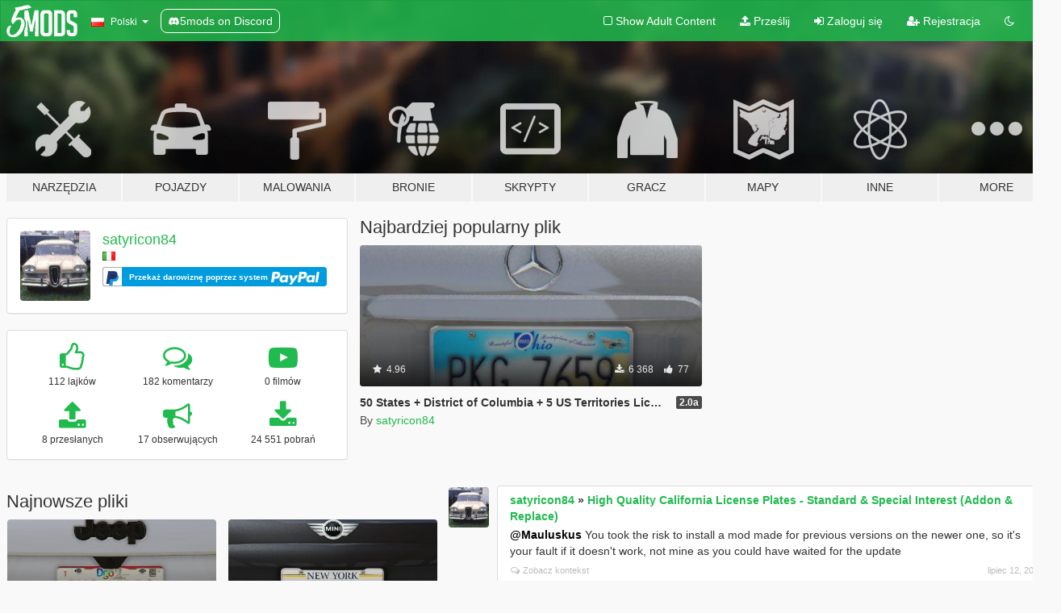

--- FILE ---
content_type: text/html; charset=utf-8
request_url: https://pl.gta5-mods.com/users/satyricon84
body_size: 13273
content:

<!DOCTYPE html>
<html lang="pl" dir="ltr">
<head>
	<title>
		GTA 5 Mods by satyricon84 - GTA5-Mods.com
	</title>

		<script
		  async
		  src="https://hb.vntsm.com/v4/live/vms/sites/gta5-mods.com/index.js"
        ></script>

        <script>
          self.__VM = self.__VM || [];
          self.__VM.push(function (admanager, scope) {
            scope.Config.buildPlacement((configBuilder) => {
              configBuilder.add("billboard");
              configBuilder.addDefaultOrUnique("mobile_mpu").setBreakPoint("mobile")
            }).display("top-ad");

            scope.Config.buildPlacement((configBuilder) => {
              configBuilder.add("leaderboard");
              configBuilder.addDefaultOrUnique("mobile_mpu").setBreakPoint("mobile")
            }).display("central-ad");

            scope.Config.buildPlacement((configBuilder) => {
              configBuilder.add("mpu");
              configBuilder.addDefaultOrUnique("mobile_mpu").setBreakPoint("mobile")
            }).display("side-ad");

            scope.Config.buildPlacement((configBuilder) => {
              configBuilder.add("leaderboard");
              configBuilder.addDefaultOrUnique("mpu").setBreakPoint({ mediaQuery: "max-width:1200px" })
            }).display("central-ad-2");

            scope.Config.buildPlacement((configBuilder) => {
              configBuilder.add("leaderboard");
              configBuilder.addDefaultOrUnique("mobile_mpu").setBreakPoint("mobile")
            }).display("bottom-ad");

            scope.Config.buildPlacement((configBuilder) => {
              configBuilder.add("desktop_takeover");
              configBuilder.addDefaultOrUnique("mobile_takeover").setBreakPoint("mobile")
            }).display("takeover-ad");

            scope.Config.get('mpu').display('download-ad-1');
          });
        </script>

	<meta charset="utf-8">
	<meta name="viewport" content="width=320, initial-scale=1.0, maximum-scale=1.0">
	<meta http-equiv="X-UA-Compatible" content="IE=edge">
	<meta name="msapplication-config" content="none">
	<meta name="theme-color" content="#20ba4e">
	<meta name="msapplication-navbutton-color" content="#20ba4e">
	<meta name="apple-mobile-web-app-capable" content="yes">
	<meta name="apple-mobile-web-app-status-bar-style" content="#20ba4e">
	<meta name="csrf-param" content="authenticity_token" />
<meta name="csrf-token" content="tzwt1dWiJv23b+xap/mlbQiB+5wQG/RcIJXTNJZZ3q+eGvWudtlNs3Ygta8z/1aQUdmYX19jD1YwmkturnEFgg==" />
	

	<link rel="shortcut icon" type="image/x-icon" href="https://images.gta5-mods.com/icons/favicon.png">
	<link rel="stylesheet" media="screen" href="/assets/application-7e510725ebc5c55e88a9fd87c027a2aa9e20126744fbac89762e0fd54819c399.css" />
	    <link rel="alternate" hreflang="id" href="https://id.gta5-mods.com/users/satyricon84">
    <link rel="alternate" hreflang="ms" href="https://ms.gta5-mods.com/users/satyricon84">
    <link rel="alternate" hreflang="bg" href="https://bg.gta5-mods.com/users/satyricon84">
    <link rel="alternate" hreflang="ca" href="https://ca.gta5-mods.com/users/satyricon84">
    <link rel="alternate" hreflang="cs" href="https://cs.gta5-mods.com/users/satyricon84">
    <link rel="alternate" hreflang="da" href="https://da.gta5-mods.com/users/satyricon84">
    <link rel="alternate" hreflang="de" href="https://de.gta5-mods.com/users/satyricon84">
    <link rel="alternate" hreflang="el" href="https://el.gta5-mods.com/users/satyricon84">
    <link rel="alternate" hreflang="en" href="https://www.gta5-mods.com/users/satyricon84">
    <link rel="alternate" hreflang="es" href="https://es.gta5-mods.com/users/satyricon84">
    <link rel="alternate" hreflang="fr" href="https://fr.gta5-mods.com/users/satyricon84">
    <link rel="alternate" hreflang="gl" href="https://gl.gta5-mods.com/users/satyricon84">
    <link rel="alternate" hreflang="ko" href="https://ko.gta5-mods.com/users/satyricon84">
    <link rel="alternate" hreflang="hi" href="https://hi.gta5-mods.com/users/satyricon84">
    <link rel="alternate" hreflang="it" href="https://it.gta5-mods.com/users/satyricon84">
    <link rel="alternate" hreflang="hu" href="https://hu.gta5-mods.com/users/satyricon84">
    <link rel="alternate" hreflang="mk" href="https://mk.gta5-mods.com/users/satyricon84">
    <link rel="alternate" hreflang="nl" href="https://nl.gta5-mods.com/users/satyricon84">
    <link rel="alternate" hreflang="nb" href="https://no.gta5-mods.com/users/satyricon84">
    <link rel="alternate" hreflang="pl" href="https://pl.gta5-mods.com/users/satyricon84">
    <link rel="alternate" hreflang="pt-BR" href="https://pt.gta5-mods.com/users/satyricon84">
    <link rel="alternate" hreflang="ro" href="https://ro.gta5-mods.com/users/satyricon84">
    <link rel="alternate" hreflang="ru" href="https://ru.gta5-mods.com/users/satyricon84">
    <link rel="alternate" hreflang="sl" href="https://sl.gta5-mods.com/users/satyricon84">
    <link rel="alternate" hreflang="fi" href="https://fi.gta5-mods.com/users/satyricon84">
    <link rel="alternate" hreflang="sv" href="https://sv.gta5-mods.com/users/satyricon84">
    <link rel="alternate" hreflang="vi" href="https://vi.gta5-mods.com/users/satyricon84">
    <link rel="alternate" hreflang="tr" href="https://tr.gta5-mods.com/users/satyricon84">
    <link rel="alternate" hreflang="uk" href="https://uk.gta5-mods.com/users/satyricon84">
    <link rel="alternate" hreflang="zh-CN" href="https://zh.gta5-mods.com/users/satyricon84">

  <script src="/javascripts/ads.js"></script>

		<!-- Nexus Google Tag Manager -->
		<script nonce="true">
//<![CDATA[
				window.dataLayer = window.dataLayer || [];

						window.dataLayer.push({
								login_status: 'Guest',
								user_id: undefined,
								gta5mods_id: undefined,
						});

//]]>
</script>
		<script nonce="true">
//<![CDATA[
				(function(w,d,s,l,i){w[l]=w[l]||[];w[l].push({'gtm.start':
				new Date().getTime(),event:'gtm.js'});var f=d.getElementsByTagName(s)[0],
				j=d.createElement(s),dl=l!='dataLayer'?'&l='+l:'';j.async=true;j.src=
				'https://www.googletagmanager.com/gtm.js?id='+i+dl;f.parentNode.insertBefore(j,f);
				})(window,document,'script','dataLayer','GTM-KCVF2WQ');

//]]>
</script>		<!-- End Nexus Google Tag Manager -->
</head>
<body class=" pl">
	<!-- Google Tag Manager (noscript) -->
	<noscript><iframe src="https://www.googletagmanager.com/ns.html?id=GTM-KCVF2WQ"
										height="0" width="0" style="display:none;visibility:hidden"></iframe></noscript>
	<!-- End Google Tag Manager (noscript) -->

<div id="page-cover"></div>
<div id="page-loading">
	<span class="graphic"></span>
	<span class="message">Ładowanie...</span>
</div>

<div id="page-cover"></div>

<nav id="main-nav" class="navbar navbar-default">
  <div class="container">
    <div class="navbar-header">
      <a class="navbar-brand" href="/"></a>

      <ul class="nav navbar-nav">
        <li id="language-dropdown" class="dropdown">
          <a href="#language" class="dropdown-toggle" data-toggle="dropdown">
            <span class="famfamfam-flag-pl icon"></span>&nbsp;
            <span class="language-name">Polski</span>
            <span class="caret"></span>
          </a>

          <ul class="dropdown-menu dropdown-menu-with-footer">
                <li>
                  <a href="https://id.gta5-mods.com/users/satyricon84">
                    <span class="famfamfam-flag-id"></span>
                    <span class="language-name">Bahasa Indonesia</span>
                  </a>
                </li>
                <li>
                  <a href="https://ms.gta5-mods.com/users/satyricon84">
                    <span class="famfamfam-flag-my"></span>
                    <span class="language-name">Bahasa Melayu</span>
                  </a>
                </li>
                <li>
                  <a href="https://bg.gta5-mods.com/users/satyricon84">
                    <span class="famfamfam-flag-bg"></span>
                    <span class="language-name">Български</span>
                  </a>
                </li>
                <li>
                  <a href="https://ca.gta5-mods.com/users/satyricon84">
                    <span class="famfamfam-flag-catalonia"></span>
                    <span class="language-name">Català</span>
                  </a>
                </li>
                <li>
                  <a href="https://cs.gta5-mods.com/users/satyricon84">
                    <span class="famfamfam-flag-cz"></span>
                    <span class="language-name">Čeština</span>
                  </a>
                </li>
                <li>
                  <a href="https://da.gta5-mods.com/users/satyricon84">
                    <span class="famfamfam-flag-dk"></span>
                    <span class="language-name">Dansk</span>
                  </a>
                </li>
                <li>
                  <a href="https://de.gta5-mods.com/users/satyricon84">
                    <span class="famfamfam-flag-de"></span>
                    <span class="language-name">Deutsch</span>
                  </a>
                </li>
                <li>
                  <a href="https://el.gta5-mods.com/users/satyricon84">
                    <span class="famfamfam-flag-gr"></span>
                    <span class="language-name">Ελληνικά</span>
                  </a>
                </li>
                <li>
                  <a href="https://www.gta5-mods.com/users/satyricon84">
                    <span class="famfamfam-flag-gb"></span>
                    <span class="language-name">English</span>
                  </a>
                </li>
                <li>
                  <a href="https://es.gta5-mods.com/users/satyricon84">
                    <span class="famfamfam-flag-es"></span>
                    <span class="language-name">Español</span>
                  </a>
                </li>
                <li>
                  <a href="https://fr.gta5-mods.com/users/satyricon84">
                    <span class="famfamfam-flag-fr"></span>
                    <span class="language-name">Français</span>
                  </a>
                </li>
                <li>
                  <a href="https://gl.gta5-mods.com/users/satyricon84">
                    <span class="famfamfam-flag-es-gl"></span>
                    <span class="language-name">Galego</span>
                  </a>
                </li>
                <li>
                  <a href="https://ko.gta5-mods.com/users/satyricon84">
                    <span class="famfamfam-flag-kr"></span>
                    <span class="language-name">한국어</span>
                  </a>
                </li>
                <li>
                  <a href="https://hi.gta5-mods.com/users/satyricon84">
                    <span class="famfamfam-flag-in"></span>
                    <span class="language-name">हिन्दी</span>
                  </a>
                </li>
                <li>
                  <a href="https://it.gta5-mods.com/users/satyricon84">
                    <span class="famfamfam-flag-it"></span>
                    <span class="language-name">Italiano</span>
                  </a>
                </li>
                <li>
                  <a href="https://hu.gta5-mods.com/users/satyricon84">
                    <span class="famfamfam-flag-hu"></span>
                    <span class="language-name">Magyar</span>
                  </a>
                </li>
                <li>
                  <a href="https://mk.gta5-mods.com/users/satyricon84">
                    <span class="famfamfam-flag-mk"></span>
                    <span class="language-name">Македонски</span>
                  </a>
                </li>
                <li>
                  <a href="https://nl.gta5-mods.com/users/satyricon84">
                    <span class="famfamfam-flag-nl"></span>
                    <span class="language-name">Nederlands</span>
                  </a>
                </li>
                <li>
                  <a href="https://no.gta5-mods.com/users/satyricon84">
                    <span class="famfamfam-flag-no"></span>
                    <span class="language-name">Norsk</span>
                  </a>
                </li>
                <li>
                  <a href="https://pl.gta5-mods.com/users/satyricon84">
                    <span class="famfamfam-flag-pl"></span>
                    <span class="language-name">Polski</span>
                  </a>
                </li>
                <li>
                  <a href="https://pt.gta5-mods.com/users/satyricon84">
                    <span class="famfamfam-flag-br"></span>
                    <span class="language-name">Português do Brasil</span>
                  </a>
                </li>
                <li>
                  <a href="https://ro.gta5-mods.com/users/satyricon84">
                    <span class="famfamfam-flag-ro"></span>
                    <span class="language-name">Română</span>
                  </a>
                </li>
                <li>
                  <a href="https://ru.gta5-mods.com/users/satyricon84">
                    <span class="famfamfam-flag-ru"></span>
                    <span class="language-name">Русский</span>
                  </a>
                </li>
                <li>
                  <a href="https://sl.gta5-mods.com/users/satyricon84">
                    <span class="famfamfam-flag-si"></span>
                    <span class="language-name">Slovenščina</span>
                  </a>
                </li>
                <li>
                  <a href="https://fi.gta5-mods.com/users/satyricon84">
                    <span class="famfamfam-flag-fi"></span>
                    <span class="language-name">Suomi</span>
                  </a>
                </li>
                <li>
                  <a href="https://sv.gta5-mods.com/users/satyricon84">
                    <span class="famfamfam-flag-se"></span>
                    <span class="language-name">Svenska</span>
                  </a>
                </li>
                <li>
                  <a href="https://vi.gta5-mods.com/users/satyricon84">
                    <span class="famfamfam-flag-vn"></span>
                    <span class="language-name">Tiếng Việt</span>
                  </a>
                </li>
                <li>
                  <a href="https://tr.gta5-mods.com/users/satyricon84">
                    <span class="famfamfam-flag-tr"></span>
                    <span class="language-name">Türkçe</span>
                  </a>
                </li>
                <li>
                  <a href="https://uk.gta5-mods.com/users/satyricon84">
                    <span class="famfamfam-flag-ua"></span>
                    <span class="language-name">Українська</span>
                  </a>
                </li>
                <li>
                  <a href="https://zh.gta5-mods.com/users/satyricon84">
                    <span class="famfamfam-flag-cn"></span>
                    <span class="language-name">中文</span>
                  </a>
                </li>
          </ul>
        </li>
        <li class="discord-link">
          <a href="https://discord.gg/2PR7aMzD4U" target="_blank" rel="noreferrer">
            <img src="https://images.gta5-mods.com/site/discord-header.svg" height="15px" alt="">
            <span>5mods on Discord</span>
          </a>
        </li>
      </ul>
    </div>

    <ul class="nav navbar-nav navbar-right">
        <li>
          <a href="/adult_filter" title="Light mode">
              <span class="fa fa-square-o"></span>
            <span>Show Adult <span class="adult-filter__content-text">Content</span></span>
          </a>
        </li>
      <li class="hidden-xs">
        <a href="/upload">
          <span class="icon fa fa-upload"></span>
          Prześlij
        </a>
      </li>

        <li>
          <a href="/login?r=/users/satyricon84">
            <span class="icon fa fa-sign-in"></span>
            <span class="login-text">Zaloguj się</span>
          </a>
        </li>

        <li class="hidden-xs">
          <a href="/register?r=/users/satyricon84">
            <span class="icon fa fa-user-plus"></span>
            Rejestracja
          </a>
        </li>

        <li>
            <a href="/dark_mode" title="Dark mode">
              <span class="fa fa-moon-o"></span>
            </a>
        </li>

      <li id="search-dropdown">
        <a href="#search" class="dropdown-toggle" data-toggle="dropdown">
          <span class="fa fa-search"></span>
        </a>

        <div class="dropdown-menu">
          <div class="form-inline">
            <div class="form-group">
              <div class="input-group">
                <div class="input-group-addon"><span  class="fa fa-search"></span></div>
                <input type="text" class="form-control" placeholder="Szukaj modyfikacji do GTA 5...">
              </div>
            </div>
            <button type="submit" class="btn btn-primary">
              Szukaj
            </button>
          </div>
        </div>
      </li>
    </ul>
  </div>
</nav>

<div id="banner" class="">
  <div class="container hidden-xs">
    <div id="intro">
      <h1 class="styled">Witaj na GTA5-Mods.com</h1>
      <p>Select one of the following categories to start browsing the latest GTA 5 PC mods:</p>
    </div>
  </div>

  <div class="container">
    <ul id="navigation" class="clearfix pl">
        <li class="tools ">
          <a href="/tools">
            <span class="icon-category"></span>
            <span class="label-border"></span>
            <span class="label-category ">
              <span>Narzędzia</span>
            </span>
          </a>
        </li>
        <li class="vehicles ">
          <a href="/vehicles">
            <span class="icon-category"></span>
            <span class="label-border"></span>
            <span class="label-category ">
              <span>Pojazdy</span>
            </span>
          </a>
        </li>
        <li class="paintjobs ">
          <a href="/paintjobs">
            <span class="icon-category"></span>
            <span class="label-border"></span>
            <span class="label-category ">
              <span>Malowania</span>
            </span>
          </a>
        </li>
        <li class="weapons ">
          <a href="/weapons">
            <span class="icon-category"></span>
            <span class="label-border"></span>
            <span class="label-category ">
              <span>Bronie</span>
            </span>
          </a>
        </li>
        <li class="scripts ">
          <a href="/scripts">
            <span class="icon-category"></span>
            <span class="label-border"></span>
            <span class="label-category ">
              <span>Skrypty</span>
            </span>
          </a>
        </li>
        <li class="player ">
          <a href="/player">
            <span class="icon-category"></span>
            <span class="label-border"></span>
            <span class="label-category ">
              <span>Gracz</span>
            </span>
          </a>
        </li>
        <li class="maps ">
          <a href="/maps">
            <span class="icon-category"></span>
            <span class="label-border"></span>
            <span class="label-category ">
              <span>Mapy</span>
            </span>
          </a>
        </li>
        <li class="misc ">
          <a href="/misc">
            <span class="icon-category"></span>
            <span class="label-border"></span>
            <span class="label-category ">
              <span>Inne</span>
            </span>
          </a>
        </li>
      <li id="more-dropdown" class="more dropdown">
        <a href="#more" class="dropdown-toggle" data-toggle="dropdown">
          <span class="icon-category"></span>
          <span class="label-border"></span>
          <span class="label-category ">
            <span>More</span>
          </span>
        </a>

        <ul class="dropdown-menu pull-right">
          <li>
            <a href="http://www.gta5cheats.com" target="_blank">
              <span class="fa fa-external-link"></span>
              GTA 5 Cheats
            </a>
          </li>
        </ul>
      </li>
    </ul>
  </div>
</div>

<div id="content">
  
<div id="profile" data-user-id="373829">
  <div class="container">


        <div class="row">
          <div class="col-sm-6 col-md-4">
            <div class="user-panel panel panel-default">
              <div class="panel-body">
                <div class="row">
                  <div class="col-xs-3">
                    <a href="/users/satyricon84">
                      <img class="img-responsive" src="https://img.gta5-mods.com/q75-w100-h100-cfill/avatars/373829/edd1bb-33013297015_485008db87.jpg" alt="Edd1bb 33013297015 485008db87" />
                    </a>
                  </div>
                  <div class="col-xs-9">
                    <a class="username" href="/users/satyricon84">satyricon84</a>

                        <br/>

                            <div class="user-social">
                              












                            </div>

                              <div class="user-location">
                                <span title="Włochy" class="famfamfam-flag-it user-location-country"></span>
                                
                              </div>

                            

                                <div class="button-donate">
                                  
<div class="paypal-button-widget">
  <form method="post" action="https://www.paypal.com/cgi-bin/webscr" target="_blank">
    <input type="hidden" name="item_name" value="Donation for satyricon84 [GTA5-Mods.com]">
    <input type="hidden" name="lc" value="pl_PL">
    <input type="hidden" name="no_shipping" value="1">
    <input type="hidden" name="cmd" value="_donations">
    <input type="hidden" name="business" value="P86ZFSJGP4ZEL">
    <input type="hidden" name="bn" value="JavaScriptButtons_donate">
    <input type="hidden" name="notify_url" value="https://www.gta5-mods.com/ipn">
    <input type="hidden" name="custom" value="[373829, -1, -1]">
    <button class="paypal-button paypal-style-primary paypal-size-small" type="submit" dir="ltr">
        <span class="paypal-button-logo">
          <img src="[data-uri]">
        </span><span class="paypal-button-content" dir="auto">
          Przekaż darowiznę poprzez system <img alt="PayPal" src="[data-uri]" />
        </span>
    </button>
  </form>
</div>
                                </div>


                  </div>
                </div>
              </div>
            </div>

              <div class="panel panel-default" dir="auto">
                <div class="panel-body">
                    <div class="user-stats">
                      <div class="row">
                        <div class="col-xs-4">
                          <span class="stat-icon fa fa-thumbs-o-up"></span>
                          <span class="stat-label">
                            112 lajków
                          </span>
                        </div>
                        <div class="col-xs-4">
                          <span class="stat-icon fa fa-comments-o"></span>
                          <span class="stat-label">
                            182 komentarzy
                          </span>
                        </div>
                        <div class="col-xs-4">
                          <span class="stat-icon fa fa-youtube-play"></span>
                          <span class="stat-label">
                            0 filmów
                          </span>
                        </div>
                      </div>

                      <div class="row">
                        <div class="col-xs-4">
                          <span class="stat-icon fa fa-upload"></span>
                          <span class="stat-label">
                            8 przesłanych
                          </span>
                        </div>
                        <div class="col-xs-4">
                          <span class="stat-icon fa fa-bullhorn"></span>
                          <span class="stat-label">
                            17 obserwujących
                          </span>
                        </div>
                          <div class="col-xs-4">
                            <span class="stat-icon fa fa-download"></span>
                            <span class="stat-label">
                              24 551 pobrań
                            </span>
                          </div>
                      </div>
                    </div>
                </div>
              </div>
          </div>

            <div class="col-sm-6 col-md-4 file-list">
              <h3 class="no-margin-top">Najbardziej popularny plik</h3>
              
<div class="file-list-obj">
  <a href="/paintjobs/50-states-district-of-columbia-5-us-territories-license-plates-pack-addon-replace" title="50 States + District of Columbia + 5 US Territories License Plates Pack [Addon & Replace]" class="preview empty">

    <img title="50 States + District of Columbia + 5 US Territories License Plates Pack [Addon & Replace]" class="img-responsive" alt="50 States + District of Columbia + 5 US Territories License Plates Pack [Addon & Replace]" src="https://img.gta5-mods.com/q75-w500-h333-cfill/images/50-states-district-of-columbia-5-us-territories-license-plates-pack-addon-replace/46b6b9-Immagine53.jpg" />

      <ul class="categories">
            <li>Tablica Rejestracyjna</li>
            <li>Kalifornia</li>
            <li>USA</li>
            <li>Ameryka Północna</li>
      </ul>

      <div class="stats">
        <div>
            <span title="4.96 star rating">
              <span class="fa fa-star"></span> 4.96
            </span>
        </div>
        <div>
          <span title="6 368 Pobrań">
            <span class="fa fa-download"></span> 6 368
          </span>
          <span class="stats-likes" title="77 Lubię to">
            <span class="fa fa-thumbs-up"></span> 77
          </span>
        </div>
      </div>

  </a>
  <div class="details">
    <div class="top">
      <div class="name">
        <a href="/paintjobs/50-states-district-of-columbia-5-us-territories-license-plates-pack-addon-replace" title="50 States + District of Columbia + 5 US Territories License Plates Pack [Addon & Replace]">
          <span dir="ltr">50 States + District of Columbia + 5 US Territories License Plates Pack [Addon & Replace]</span>
        </a>
      </div>
        <div class="version" dir="ltr" title="2.0a">2.0a</div>
    </div>
    <div class="bottom">
      <span class="bottom-by">By</span> <a href="/users/satyricon84" title="satyricon84">satyricon84</a>
    </div>
  </div>
</div>
            </div>
        </div>

            <div class="row">
                  <div class="file-list col-sm-5">
                    <div class="row-heading">
                      <h3 class="latest-files">
                        Najnowsze pliki
                      </h3>
                    </div>

                        <div class="row">
                            <div class="col-xs-6 col-sm-12 col-md-6">
                              
<div class="file-list-obj">
  <a href="/paintjobs/real-mexico-guatemala-license-plates-pack-addon-replace" title="Real Mexico, Guatemala, Costa Rica, El Salvador, Belize & Saba License Plates Pack  [Addon & Replace]" class="preview empty">

    <img title="Real Mexico, Guatemala, Costa Rica, El Salvador, Belize & Saba License Plates Pack  [Addon & Replace]" class="img-responsive" alt="Real Mexico, Guatemala, Costa Rica, El Salvador, Belize & Saba License Plates Pack  [Addon & Replace]" src="https://img.gta5-mods.com/q75-w500-h333-cfill/images/real-mexico-guatemala-license-plates-pack-addon-replace/8a24ff-Immagine118.jpg" />

      <ul class="categories">
            <li>Ogólnoświatowe</li>
            <li>Tablica Rejestracyjna</li>
            <li>Los Angeles</li>
            <li>Ameryka Północna</li>
            <li>Ameryka Południowa</li>
      </ul>

      <div class="stats">
        <div>
            <span title="5.0 star rating">
              <span class="fa fa-star"></span> 5.0
            </span>
        </div>
        <div>
          <span title="1 571 Pobrań">
            <span class="fa fa-download"></span> 1 571
          </span>
          <span class="stats-likes" title="17 Lubię to">
            <span class="fa fa-thumbs-up"></span> 17
          </span>
        </div>
      </div>

  </a>
  <div class="details">
    <div class="top">
      <div class="name">
        <a href="/paintjobs/real-mexico-guatemala-license-plates-pack-addon-replace" title="Real Mexico, Guatemala, Costa Rica, El Salvador, Belize & Saba License Plates Pack  [Addon & Replace]">
          <span dir="ltr">Real Mexico, Guatemala, Costa Rica, El Salvador, Belize & Saba License Plates Pack  [Addon & Replace]</span>
        </a>
      </div>
        <div class="version" dir="ltr" title="1.3">1.3</div>
    </div>
    <div class="bottom">
      <span class="bottom-by">By</span> <a href="/users/satyricon84" title="satyricon84">satyricon84</a>
    </div>
  </div>
</div>
                            </div>
                            <div class="col-xs-6 col-sm-12 col-md-6">
                              
<div class="file-list-obj">
  <a href="/paintjobs/new-york-license-plates-addon-replace" title="Real New York License Plates [Add-On / Replace]" class="preview empty">

    <img title="Real New York License Plates [Add-On / Replace]" class="img-responsive" alt="Real New York License Plates [Add-On / Replace]" src="https://img.gta5-mods.com/q75-w500-h333-cfill/images/new-york-license-plates-addon-replace/620fd2-Immagine20.jpg" />

      <ul class="categories">
            <li>Tablica Rejestracyjna</li>
            <li>USA</li>
            <li>Ameryka Północna</li>
      </ul>

      <div class="stats">
        <div>
            <span title="4.83 star rating">
              <span class="fa fa-star"></span> 4.83
            </span>
        </div>
        <div>
          <span title="2 947 Pobrań">
            <span class="fa fa-download"></span> 2 947
          </span>
          <span class="stats-likes" title="32 Lubię to">
            <span class="fa fa-thumbs-up"></span> 32
          </span>
        </div>
      </div>

  </a>
  <div class="details">
    <div class="top">
      <div class="name">
        <a href="/paintjobs/new-york-license-plates-addon-replace" title="Real New York License Plates [Add-On / Replace]">
          <span dir="ltr">Real New York License Plates [Add-On / Replace]</span>
        </a>
      </div>
        <div class="version" dir="ltr" title="1.2">1.2</div>
    </div>
    <div class="bottom">
      <span class="bottom-by">By</span> <a href="/users/satyricon84" title="satyricon84">satyricon84</a>
    </div>
  </div>
</div>
                            </div>
                        </div>
                        <div class="row">
                            <div class="col-xs-6 col-sm-12 col-md-6">
                              
<div class="file-list-obj">
  <a href="/paintjobs/real-canadian-license-plates-pack-10-provinces-3-territories-addon-replace" title="Real Canada License Plates Pack - 10 Provinces & 3 Territories [Addon & Replace]" class="preview empty">

    <img title="Real Canada License Plates Pack - 10 Provinces & 3 Territories [Addon & Replace]" class="img-responsive" alt="Real Canada License Plates Pack - 10 Provinces & 3 Territories [Addon & Replace]" src="https://img.gta5-mods.com/q75-w500-h333-cfill/images/real-canadian-license-plates-pack-10-provinces-3-territories-addon-replace/0b693a-Immagine263.jpg" />

      <ul class="categories">
            <li>Ogólnoświatowe</li>
            <li>Tablica Rejestracyjna</li>
            <li>Ameryka Północna</li>
      </ul>

      <div class="stats">
        <div>
            <span title="5.0 star rating">
              <span class="fa fa-star"></span> 5.0
            </span>
        </div>
        <div>
          <span title="2 110 Pobrań">
            <span class="fa fa-download"></span> 2 110
          </span>
          <span class="stats-likes" title="19 Lubię to">
            <span class="fa fa-thumbs-up"></span> 19
          </span>
        </div>
      </div>

  </a>
  <div class="details">
    <div class="top">
      <div class="name">
        <a href="/paintjobs/real-canadian-license-plates-pack-10-provinces-3-territories-addon-replace" title="Real Canada License Plates Pack - 10 Provinces & 3 Territories [Addon & Replace]">
          <span dir="ltr">Real Canada License Plates Pack - 10 Provinces & 3 Territories [Addon & Replace]</span>
        </a>
      </div>
        <div class="version" dir="ltr" title="1.3">1.3</div>
    </div>
    <div class="bottom">
      <span class="bottom-by">By</span> <a href="/users/satyricon84" title="satyricon84">satyricon84</a>
    </div>
  </div>
</div>
                            </div>
                            <div class="col-xs-6 col-sm-12 col-md-6">
                              
<div class="file-list-obj">
  <a href="/paintjobs/real-nevada-license-plates-pack-addon-replace" title="Real Nevada License Plates Pack [Addon & Replace]" class="preview empty">

    <img title="Real Nevada License Plates Pack [Addon & Replace]" class="img-responsive" alt="Real Nevada License Plates Pack [Addon & Replace]" src="https://img.gta5-mods.com/q75-w500-h333-cfill/images/real-nevada-license-plates-pack-addon-replace/03b252-Immagine144.jpg" />

      <ul class="categories">
            <li>Tablica Rejestracyjna</li>
            <li>USA</li>
            <li>Ameryka Północna</li>
      </ul>

      <div class="stats">
        <div>
            <span title="5.0 star rating">
              <span class="fa fa-star"></span> 5.0
            </span>
        </div>
        <div>
          <span title="1 457 Pobrań">
            <span class="fa fa-download"></span> 1 457
          </span>
          <span class="stats-likes" title="13 Lubię to">
            <span class="fa fa-thumbs-up"></span> 13
          </span>
        </div>
      </div>

  </a>
  <div class="details">
    <div class="top">
      <div class="name">
        <a href="/paintjobs/real-nevada-license-plates-pack-addon-replace" title="Real Nevada License Plates Pack [Addon & Replace]">
          <span dir="ltr">Real Nevada License Plates Pack [Addon & Replace]</span>
        </a>
      </div>
        <div class="version" dir="ltr" title="1.3">1.3</div>
    </div>
    <div class="bottom">
      <span class="bottom-by">By</span> <a href="/users/satyricon84" title="satyricon84">satyricon84</a>
    </div>
  </div>
</div>
                            </div>
                        </div>
                        <div class="row">
                            <div class="col-xs-6 col-sm-12 col-md-6">
                              
<div class="file-list-obj">
  <a href="/paintjobs/real-florida-license-plates-pack-addon-replace" title="Real Florida License Plates Pack [Addon & Replace] " class="preview empty">

    <img title="Real Florida License Plates Pack [Addon & Replace] " class="img-responsive" alt="Real Florida License Plates Pack [Addon & Replace] " src="https://img.gta5-mods.com/q75-w500-h333-cfill/images/real-florida-license-plates-pack-addon-replace/4f6d11-Immagine193.jpg" />

      <ul class="categories">
            <li>Tablica Rejestracyjna</li>
            <li>USA</li>
            <li>Ameryka Północna</li>
      </ul>

      <div class="stats">
        <div>
            <span title="5.0 star rating">
              <span class="fa fa-star"></span> 5.0
            </span>
        </div>
        <div>
          <span title="1 854 Pobrania">
            <span class="fa fa-download"></span> 1 854
          </span>
          <span class="stats-likes" title="24 Lubię to">
            <span class="fa fa-thumbs-up"></span> 24
          </span>
        </div>
      </div>

  </a>
  <div class="details">
    <div class="top">
      <div class="name">
        <a href="/paintjobs/real-florida-license-plates-pack-addon-replace" title="Real Florida License Plates Pack [Addon & Replace] ">
          <span dir="ltr">Real Florida License Plates Pack [Addon & Replace] </span>
        </a>
      </div>
        <div class="version" dir="ltr" title="1.2">1.2</div>
    </div>
    <div class="bottom">
      <span class="bottom-by">By</span> <a href="/users/satyricon84" title="satyricon84">satyricon84</a>
    </div>
  </div>
</div>
                            </div>
                            <div class="col-xs-6 col-sm-12 col-md-6">
                              
<div class="file-list-obj">
  <a href="/paintjobs/real-vintage-license-plates-addon-replace" title="Real Vintage License Plates [Add-On / Replace]" class="preview empty">

    <img title="Real Vintage License Plates [Add-On / Replace]" class="img-responsive" alt="Real Vintage License Plates [Add-On / Replace]" src="https://img.gta5-mods.com/q75-w500-h333-cfill/images/real-vintage-license-plates-addon-replace/444794-Immagine79.jpg" />

      <ul class="categories">
            <li>Tablica Rejestracyjna</li>
            <li>Los Angeles</li>
            <li>Kalifornia</li>
            <li>USA</li>
            <li>Ameryka Północna</li>
      </ul>

      <div class="stats">
        <div>
            <span title="5.0 star rating">
              <span class="fa fa-star"></span> 5.0
            </span>
        </div>
        <div>
          <span title="2 035 Pobrań">
            <span class="fa fa-download"></span> 2 035
          </span>
          <span class="stats-likes" title="32 Lubię to">
            <span class="fa fa-thumbs-up"></span> 32
          </span>
        </div>
      </div>

  </a>
  <div class="details">
    <div class="top">
      <div class="name">
        <a href="/paintjobs/real-vintage-license-plates-addon-replace" title="Real Vintage License Plates [Add-On / Replace]">
          <span dir="ltr">Real Vintage License Plates [Add-On / Replace]</span>
        </a>
      </div>
        <div class="version" dir="ltr" title="1.6">1.6</div>
    </div>
    <div class="bottom">
      <span class="bottom-by">By</span> <a href="/users/satyricon84" title="satyricon84">satyricon84</a>
    </div>
  </div>
</div>
                            </div>
                        </div>
                        <div class="row">
                            <div class="col-xs-6 col-sm-12 col-md-6">
                              
<div class="file-list-obj">
  <a href="/paintjobs/50-states-district-of-columbia-5-us-territories-license-plates-pack-addon-replace" title="50 States + District of Columbia + 5 US Territories License Plates Pack [Addon & Replace]" class="preview empty">

    <img title="50 States + District of Columbia + 5 US Territories License Plates Pack [Addon & Replace]" class="img-responsive" alt="50 States + District of Columbia + 5 US Territories License Plates Pack [Addon & Replace]" src="https://img.gta5-mods.com/q75-w500-h333-cfill/images/50-states-district-of-columbia-5-us-territories-license-plates-pack-addon-replace/46b6b9-Immagine53.jpg" />

      <ul class="categories">
            <li>Tablica Rejestracyjna</li>
            <li>Kalifornia</li>
            <li>USA</li>
            <li>Ameryka Północna</li>
      </ul>

      <div class="stats">
        <div>
            <span title="4.96 star rating">
              <span class="fa fa-star"></span> 4.96
            </span>
        </div>
        <div>
          <span title="6 368 Pobrań">
            <span class="fa fa-download"></span> 6 368
          </span>
          <span class="stats-likes" title="77 Lubię to">
            <span class="fa fa-thumbs-up"></span> 77
          </span>
        </div>
      </div>

  </a>
  <div class="details">
    <div class="top">
      <div class="name">
        <a href="/paintjobs/50-states-district-of-columbia-5-us-territories-license-plates-pack-addon-replace" title="50 States + District of Columbia + 5 US Territories License Plates Pack [Addon & Replace]">
          <span dir="ltr">50 States + District of Columbia + 5 US Territories License Plates Pack [Addon & Replace]</span>
        </a>
      </div>
        <div class="version" dir="ltr" title="2.0a">2.0a</div>
    </div>
    <div class="bottom">
      <span class="bottom-by">By</span> <a href="/users/satyricon84" title="satyricon84">satyricon84</a>
    </div>
  </div>
</div>
                            </div>
                            <div class="col-xs-6 col-sm-12 col-md-6">
                              
<div class="file-list-obj">
  <a href="/paintjobs/high-quality-california-license-plates-standard-special-interest-addon-replace" title="High Quality California License Plates  - Standard & Special Interest (Addon & Replace)" class="preview empty">

    <img title="High Quality California License Plates  - Standard & Special Interest (Addon & Replace)" class="img-responsive" alt="High Quality California License Plates  - Standard & Special Interest (Addon & Replace)" src="https://img.gta5-mods.com/q75-w500-h333-cfill/images/high-quality-california-license-plates-standard-special-interest-addon-replace/5a409b-8.jpg" />

      <ul class="categories">
            <li>Tablica Rejestracyjna</li>
      </ul>

      <div class="stats">
        <div>
            <span title="5.0 star rating">
              <span class="fa fa-star"></span> 5.0
            </span>
        </div>
        <div>
          <span title="6 209 Pobrań">
            <span class="fa fa-download"></span> 6 209
          </span>
          <span class="stats-likes" title="76 Lubię to">
            <span class="fa fa-thumbs-up"></span> 76
          </span>
        </div>
      </div>

  </a>
  <div class="details">
    <div class="top">
      <div class="name">
        <a href="/paintjobs/high-quality-california-license-plates-standard-special-interest-addon-replace" title="High Quality California License Plates  - Standard & Special Interest (Addon & Replace)">
          <span dir="ltr">High Quality California License Plates  - Standard & Special Interest (Addon & Replace)</span>
        </a>
      </div>
        <div class="version" dir="ltr" title="1.8">1.8</div>
    </div>
    <div class="bottom">
      <span class="bottom-by">By</span> <a href="/users/satyricon84" title="satyricon84">satyricon84</a>
    </div>
  </div>
</div>
                            </div>
                        </div>
                  </div>

                  <div id="comments" class="col-sm-7">
                    <ul class="media-list comments-list" style="display: block;">
                      
    <li id="comment-2274460" class="comment media " data-comment-id="2274460" data-username="satyricon84" data-mentions="[&quot;Mauluskus&quot;]">
      <div class="media-left">
        <a href="/users/satyricon84"><img class="media-object" src="https://img.gta5-mods.com/q75-w100-h100-cfill/avatars/373829/edd1bb-33013297015_485008db87.jpg" alt="Edd1bb 33013297015 485008db87" /></a>
      </div>
      <div class="media-body">
        <div class="panel panel-default">
          <div class="panel-body">
            <div class="media-heading clearfix">
              <div class="pull-left flip" dir="auto">
                <a href="/users/satyricon84">satyricon84</a>
                    &raquo;
                    <a href="/paintjobs/high-quality-california-license-plates-standard-special-interest-addon-replace">High Quality California License Plates  - Standard &amp; Special Interest (Addon &amp; Replace)</a>
              </div>
              <div class="pull-right flip">
                

                
              </div>
            </div>

            <div class="comment-text " dir="auto"><p><a class="mention" href="/users/Mauluskus">@Mauluskus</a> You took the risk to install a mod made for previous versions on the newer one, so it&#39;s your fault if it doesn&#39;t work, not mine as you could have waited for the update</p></div>

            <div class="media-details clearfix">
              <div class="row">
                <div class="col-md-8 text-left flip">

                    <a class="inline-icon-text" href="/paintjobs/high-quality-california-license-plates-standard-special-interest-addon-replace#comment-2274460"><span class="fa fa-comments-o"></span>Zobacz kontekst</a>

                  

                  
                </div>
                <div class="col-md-4 text-right flip" title="pią, 12 lip 2024 16:05:19 +0000">lipiec 12, 2024</div>
              </div>
            </div>
          </div>
        </div>
      </div>
    </li>

    <li id="comment-2269193" class="comment media " data-comment-id="2269193" data-username="satyricon84" data-mentions="[&quot;Greenaid&quot;]">
      <div class="media-left">
        <a href="/users/satyricon84"><img class="media-object" src="https://img.gta5-mods.com/q75-w100-h100-cfill/avatars/373829/edd1bb-33013297015_485008db87.jpg" alt="Edd1bb 33013297015 485008db87" /></a>
      </div>
      <div class="media-body">
        <div class="panel panel-default">
          <div class="panel-body">
            <div class="media-heading clearfix">
              <div class="pull-left flip" dir="auto">
                <a href="/users/satyricon84">satyricon84</a>
                    &raquo;
                    <a href="/vehicles/1987-mercedes-benz-560-sel-v126">1987 Mercedes-Benz 560SEL V126 [Add-On | LODs | VehfuncsV]</a>
              </div>
              <div class="pull-right flip">
                

                <span class="comment-rating" data-rating="5.0"></span>
              </div>
            </div>

            <div class="comment-text " dir="auto"><p><a class="mention" href="/users/Greenaid">@Greenaid</a> Ciao ma Discord non funziona più? Sono tre giorni che provo ad entrare ma continua a darmi la pagina di errore e che stanno lavorando per risolverlo </p></div>

            <div class="media-details clearfix">
              <div class="row">
                <div class="col-md-8 text-left flip">

                    <a class="inline-icon-text" href="/vehicles/1987-mercedes-benz-560-sel-v126#comment-2269193"><span class="fa fa-comments-o"></span>Zobacz kontekst</a>

                  

                  
                </div>
                <div class="col-md-4 text-right flip" title="czw, 27 cze 2024 15:15:13 +0000">czerwiec 27, 2024</div>
              </div>
            </div>
          </div>
        </div>
      </div>
    </li>

    <li id="comment-2234996" class="comment media " data-comment-id="2234996" data-username="satyricon84" data-mentions="[&quot;kritbualad&quot;]">
      <div class="media-left">
        <a href="/users/satyricon84"><img class="media-object" src="https://img.gta5-mods.com/q75-w100-h100-cfill/avatars/373829/edd1bb-33013297015_485008db87.jpg" alt="Edd1bb 33013297015 485008db87" /></a>
      </div>
      <div class="media-body">
        <div class="panel panel-default">
          <div class="panel-body">
            <div class="media-heading clearfix">
              <div class="pull-left flip" dir="auto">
                <a href="/users/satyricon84">satyricon84</a>
                    &raquo;
                    <a href="/vehicles/1980-subaru-brat-gl-add-on-extra">1980 Subaru BRAT GL [Add-On | Extra]</a>
              </div>
              <div class="pull-right flip">
                

                
              </div>
            </div>

            <div class="comment-text " dir="auto"><p><a class="mention" href="/users/kritbualad">@kritbualad</a> please check dirtmap, it has weird gauges background textures all over the car</p></div>

            <div class="media-details clearfix">
              <div class="row">
                <div class="col-md-8 text-left flip">

                    <a class="inline-icon-text" href="/vehicles/1980-subaru-brat-gl-add-on-extra#comment-2234996"><span class="fa fa-comments-o"></span>Zobacz kontekst</a>

                  

                  
                </div>
                <div class="col-md-4 text-right flip" title="śro, 14 lut 2024 18:30:49 +0000">luty 14, 2024</div>
              </div>
            </div>
          </div>
        </div>
      </div>
    </li>

    <li id="comment-2234895" class="comment media " data-comment-id="2234895" data-username="satyricon84" data-mentions="[]">
      <div class="media-left">
        <a href="/users/satyricon84"><img class="media-object" src="https://img.gta5-mods.com/q75-w100-h100-cfill/avatars/373829/edd1bb-33013297015_485008db87.jpg" alt="Edd1bb 33013297015 485008db87" /></a>
      </div>
      <div class="media-body">
        <div class="panel panel-default">
          <div class="panel-body">
            <div class="media-heading clearfix">
              <div class="pull-left flip" dir="auto">
                <a href="/users/satyricon84">satyricon84</a>
                    &raquo;
                    <a href="/paintjobs/new-york-license-plates-addon-replace">Real New York License Plates [Add-On / Replace]</a>
              </div>
              <div class="pull-right flip">
                

                
              </div>
            </div>

            <div class="comment-text " dir="auto"><p>R* changed again the texture path. new one is: mods\update\x64\dlcpacks\patch2023_02\dlc.rpf\x64\levels\gta5\vehicles.rpf\vehshare.ytd</p></div>

            <div class="media-details clearfix">
              <div class="row">
                <div class="col-md-8 text-left flip">

                    <a class="inline-icon-text" href="/paintjobs/new-york-license-plates-addon-replace#comment-2234895"><span class="fa fa-comments-o"></span>Zobacz kontekst</a>

                  

                  
                </div>
                <div class="col-md-4 text-right flip" title="śro, 14 lut 2024 13:34:46 +0000">luty 14, 2024</div>
              </div>
            </div>
          </div>
        </div>
      </div>
    </li>

    <li id="comment-2230332" class="comment media " data-comment-id="2230332" data-username="satyricon84" data-mentions="[]">
      <div class="media-left">
        <a href="/users/satyricon84"><img class="media-object" src="https://img.gta5-mods.com/q75-w100-h100-cfill/avatars/373829/edd1bb-33013297015_485008db87.jpg" alt="Edd1bb 33013297015 485008db87" /></a>
      </div>
      <div class="media-body">
        <div class="panel panel-default">
          <div class="panel-body">
            <div class="media-heading clearfix">
              <div class="pull-left flip" dir="auto">
                <a href="/users/satyricon84">satyricon84</a>
                    &raquo;
                    <a href="/vehicles/1969-nova-4-pack-add-on-template-lods">1969 Nova 4-Pack [Add-On | Template | LODs]</a>
              </div>
              <div class="pull-right flip">
                

                <span class="comment-rating" data-rating="5.0"></span>
              </div>
            </div>

            <div class="comment-text " dir="auto"><p>Great pack </p></div>

            <div class="media-details clearfix">
              <div class="row">
                <div class="col-md-8 text-left flip">

                    <a class="inline-icon-text" href="/vehicles/1969-nova-4-pack-add-on-template-lods#comment-2230332"><span class="fa fa-comments-o"></span>Zobacz kontekst</a>

                  

                  
                </div>
                <div class="col-md-4 text-right flip" title="pon, 29 sty 2024 01:42:12 +0000">styczeń 29, 2024</div>
              </div>
            </div>
          </div>
        </div>
      </div>
    </li>

    <li id="comment-2227340" class="comment media " data-comment-id="2227340" data-username="satyricon84" data-mentions="[&quot;ikt&quot;]">
      <div class="media-left">
        <a href="/users/satyricon84"><img class="media-object" src="https://img.gta5-mods.com/q75-w100-h100-cfill/avatars/373829/edd1bb-33013297015_485008db87.jpg" alt="Edd1bb 33013297015 485008db87" /></a>
      </div>
      <div class="media-body">
        <div class="panel panel-default">
          <div class="panel-body">
            <div class="media-heading clearfix">
              <div class="pull-left flip" dir="auto">
                <a href="/users/satyricon84">satyricon84</a>
                    &raquo;
                    <a href="/scripts/custom-gear-ratios">Custom Gear Ratios [Outdated]</a>
              </div>
              <div class="pull-right flip">
                

                
              </div>
            </div>

            <div class="comment-text " dir="auto"><p><a class="mention" href="/users/ikt">@ikt</a> With the new update (chop shop), cars that use this mod won&#39;t go into reverse anymore</p></div>

            <div class="media-details clearfix">
              <div class="row">
                <div class="col-md-8 text-left flip">

                    <a class="inline-icon-text" href="/scripts/custom-gear-ratios#comment-2227340"><span class="fa fa-comments-o"></span>Zobacz kontekst</a>

                  

                  
                </div>
                <div class="col-md-4 text-right flip" title="pią, 19 sty 2024 16:39:35 +0000">styczeń 19, 2024</div>
              </div>
            </div>
          </div>
        </div>
      </div>
    </li>

    <li id="comment-2220901" class="comment media " data-comment-id="2220901" data-username="satyricon84" data-mentions="[]">
      <div class="media-left">
        <a href="/users/satyricon84"><img class="media-object" src="https://img.gta5-mods.com/q75-w100-h100-cfill/avatars/373829/edd1bb-33013297015_485008db87.jpg" alt="Edd1bb 33013297015 485008db87" /></a>
      </div>
      <div class="media-body">
        <div class="panel panel-default">
          <div class="panel-body">
            <div class="media-heading clearfix">
              <div class="pull-left flip" dir="auto">
                <a href="/users/satyricon84">satyricon84</a>
                    &raquo;
                    <a href="/vehicles/opel-kadett-a-coupe-add-on-tuning-template-lods">Opel Kadett A Coupé [Add-On | Tuning | Template | LODs]</a>
              </div>
              <div class="pull-right flip">
                

                <span class="comment-rating" data-rating="5.0"></span>
              </div>
            </div>

            <div class="comment-text " dir="auto"><p>Bella!</p></div>

            <div class="media-details clearfix">
              <div class="row">
                <div class="col-md-8 text-left flip">

                    <a class="inline-icon-text" href="/vehicles/opel-kadett-a-coupe-add-on-tuning-template-lods#comment-2220901"><span class="fa fa-comments-o"></span>Zobacz kontekst</a>

                  

                  
                </div>
                <div class="col-md-4 text-right flip" title="nie, 31 gru 2023 20:57:50 +0000">grudzień 31, 2023</div>
              </div>
            </div>
          </div>
        </div>
      </div>
    </li>

    <li id="comment-2214371" class="comment media " data-comment-id="2214371" data-username="satyricon84" data-mentions="[]">
      <div class="media-left">
        <a href="/users/satyricon84"><img class="media-object" src="https://img.gta5-mods.com/q75-w100-h100-cfill/avatars/373829/edd1bb-33013297015_485008db87.jpg" alt="Edd1bb 33013297015 485008db87" /></a>
      </div>
      <div class="media-body">
        <div class="panel panel-default">
          <div class="panel-body">
            <div class="media-heading clearfix">
              <div class="pull-left flip" dir="auto">
                <a href="/users/satyricon84">satyricon84</a>
                    &raquo;
                    <a href="/vehicles/1977-toyota-corolla-e30-add-on-extras-animated">1977 Toyota Corolla E30 [Add-On | Extras | Animated]</a>
              </div>
              <div class="pull-right flip">
                

                
              </div>
            </div>

            <div class="comment-text " dir="auto"><p>Please add dirt map </p></div>

            <div class="media-details clearfix">
              <div class="row">
                <div class="col-md-8 text-left flip">

                    <a class="inline-icon-text" href="/vehicles/1977-toyota-corolla-e30-add-on-extras-animated#comment-2214371"><span class="fa fa-comments-o"></span>Zobacz kontekst</a>

                  

                  
                </div>
                <div class="col-md-4 text-right flip" title="sob, 09 gru 2023 22:01:01 +0000">grudzień 09, 2023</div>
              </div>
            </div>
          </div>
        </div>
      </div>
    </li>

    <li id="comment-2211095" class="comment media " data-comment-id="2211095" data-username="satyricon84" data-mentions="[]">
      <div class="media-left">
        <a href="/users/satyricon84"><img class="media-object" src="https://img.gta5-mods.com/q75-w100-h100-cfill/avatars/373829/edd1bb-33013297015_485008db87.jpg" alt="Edd1bb 33013297015 485008db87" /></a>
      </div>
      <div class="media-body">
        <div class="panel panel-default">
          <div class="panel-body">
            <div class="media-heading clearfix">
              <div class="pull-left flip" dir="auto">
                <a href="/users/satyricon84">satyricon84</a>
                    &raquo;
                    <a href="/vehicles/1976-international-loadstar-1700-crew-cab-add-on-extras-vehfuncs-v-lods">1976 International Loadstar 1700 Crew Cab [Add-On | Extras | VehFuncs V | LODs]</a>
              </div>
              <div class="pull-right flip">
                

                <span class="comment-rating" data-rating="5.0"></span>
              </div>
            </div>

            <div class="comment-text " dir="auto"><p>Super </p></div>

            <div class="media-details clearfix">
              <div class="row">
                <div class="col-md-8 text-left flip">

                    <a class="inline-icon-text" href="/vehicles/1976-international-loadstar-1700-crew-cab-add-on-extras-vehfuncs-v-lods#comment-2211095"><span class="fa fa-comments-o"></span>Zobacz kontekst</a>

                  

                  
                </div>
                <div class="col-md-4 text-right flip" title="pon, 27 lis 2023 17:26:42 +0000">listopad 27, 2023</div>
              </div>
            </div>
          </div>
        </div>
      </div>
    </li>

    <li id="comment-2206694" class="comment media " data-comment-id="2206694" data-username="satyricon84" data-mentions="[&quot;MD Makaveli&quot;]">
      <div class="media-left">
        <a href="/users/satyricon84"><img class="media-object" src="https://img.gta5-mods.com/q75-w100-h100-cfill/avatars/373829/edd1bb-33013297015_485008db87.jpg" alt="Edd1bb 33013297015 485008db87" /></a>
      </div>
      <div class="media-body">
        <div class="panel panel-default">
          <div class="panel-body">
            <div class="media-heading clearfix">
              <div class="pull-left flip" dir="auto">
                <a href="/users/satyricon84">satyricon84</a>
                    &raquo;
                    <a href="/paintjobs/high-quality-california-license-plates-standard-special-interest-addon-replace">High Quality California License Plates  - Standard &amp; Special Interest (Addon &amp; Replace)</a>
              </div>
              <div class="pull-right flip">
                

                
              </div>
            </div>

            <div class="comment-text " dir="auto"><p><a class="mention" href="/users/MD%20Makaveli">@MD Makaveli</a> Did you update the game too? From 1.61 changed the installation path. Otherwise, I would suggest to check if you skipped a number merging packs. </p></div>

            <div class="media-details clearfix">
              <div class="row">
                <div class="col-md-8 text-left flip">

                    <a class="inline-icon-text" href="/paintjobs/high-quality-california-license-plates-standard-special-interest-addon-replace#comment-2206694"><span class="fa fa-comments-o"></span>Zobacz kontekst</a>

                  

                  
                </div>
                <div class="col-md-4 text-right flip" title="sob, 11 lis 2023 23:43:55 +0000">listopad 11, 2023</div>
              </div>
            </div>
          </div>
        </div>
      </div>
    </li>

                    </ul>
                  </div>
            </div>

  </div>
</div>
</div>
<div id="footer">
  <div class="container">

    <div class="row">

      <div class="col-sm-4 col-md-4">

        <a href="/users/Slim Trashman" class="staff">Designed in Alderney</a><br/>
        <a href="/users/rappo" class="staff">Made in Los Santos</a>

      </div>

      <div class="col-sm-8 col-md-8 hidden-xs">

        <div class="col-md-4 hidden-sm hidden-xs">
          <ul>
            <li>
              <a href="/tools">Narzędzia modderskie do GTA V</a>
            </li>
            <li>
              <a href="/vehicles">Modyfikacje pojazdów do GTA V</a>
            </li>
            <li>
              <a href="/paintjobs">Modyfikacje malowań pojazdów</a>
            </li>
            <li>
              <a href="/weapons">Modyfikacje broni do GTA V</a>
            </li>
            <li>
              <a href="/scripts">Skrypty do GTA V</a>
            </li>
            <li>
              <a href="/player">Modyfikacje postaci do GTA V</a>
            </li>
            <li>
              <a href="/maps">Modyfikacje map do GTA V</a>
            </li>
            <li>
              <a href="/misc">Inne modyfikacje do GTA V</a>
            </li>
          </ul>
        </div>

        <div class="col-sm-4 col-md-4 hidden-xs">
          <ul>
            <li>
              <a href="/all">Najnowsze pliki</a>
            </li>
            <li>
              <a href="/all/tags/featured">Wyróżnione pliki</a>
            </li>
            <li>
              <a href="/all/most-liked">Najbardziej lubiane pliki</a>
            </li>
            <li>
              <a href="/all/most-downloaded">Najczęściej pobierane pliki</a>
            </li>
            <li>
              <a href="/all/highest-rated">Najwyżej oceniane pliki</a>
            </li>
            <li>
              <a href="/leaderboard">Statystyki na GTA5-Mods.com</a>
            </li>
          </ul>
        </div>

        <div class="col-sm-4 col-md-4">
          <ul>
            <li>
              <a href="/contact">
                Kontakt
              </a>
            </li>
            <li>
              <a href="/privacy">
                Polityka prywatności
              </a>
            </li>
            <li>
              <a href="/terms">
                Terms of Use
              </a>
            </li>
            <li>
              <a href="https://www.cognitoforms.com/NexusMods/_5ModsDMCAForm">
                DMCA
              </a>
            </li>
            <li>
              <a href="https://www.twitter.com/5mods" class="social" target="_blank" rel="noreferrer" title="@5mods na Twitterze">
                <span class="fa fa-twitter-square"></span>
                @5mods na Twitterze
              </a>
            </li>
            <li>
              <a href="https://www.facebook.com/5mods" class="social" target="_blank" rel="noreferrer" title="5mods na Facebooku">
                <span class="fa fa-facebook-official"></span>
                5mods na Facebooku
              </a>
            </li>
            <li>
              <a href="https://discord.gg/2PR7aMzD4U" class="social" target="_blank" rel="noreferrer" title="5mods on Discord">
                <img src="https://images.gta5-mods.com/site/discord-footer.svg#discord" height="15px" alt="">
                5mods on Discord
              </a>
            </li>
          </ul>
        </div>

      </div>

    </div>
  </div>
</div>

<script src="/assets/i18n-df0d92353b403d0e94d1a4f346ded6a37d72d69e9a14f2caa6d80e755877da17.js"></script>
<script src="/assets/translations-a23fafd59dbdbfa99c7d1d49b61f0ece1d1aff5b9b63d693ca14bfa61420d77c.js"></script>
<script type="text/javascript">
		I18n.defaultLocale = 'en';
		I18n.locale = 'pl';
		I18n.fallbacks = true;

		var GTA5M = {User: {authenticated: false}};
</script>
<script src="/assets/application-d3801923323270dc3fae1f7909466e8a12eaf0dc3b846aa57c43fa1873fe9d56.js"></script>
  <script src="https://apis.google.com/js/platform.js" xmlns="http://www.w3.org/1999/html"></script>
            <script type="application/ld+json">
            {
              "@context": "http://schema.org",
              "@type": "Person",
              "name": "satyricon84"
            }
            </script>


<!-- Quantcast Tag -->
<script type="text/javascript">
		var _qevents = _qevents || [];
		(function () {
				var elem = document.createElement('script');
				elem.src = (document.location.protocol == "https:" ? "https://secure" : "http://edge") + ".quantserve.com/quant.js";
				elem.async = true;
				elem.type = "text/javascript";
				var scpt = document.getElementsByTagName('script')[0];
				scpt.parentNode.insertBefore(elem, scpt);
		})();
		_qevents.push({
				qacct: "p-bcgV-fdjlWlQo"
		});
</script>
<noscript>
	<div style="display:none;">
		<img src="//pixel.quantserve.com/pixel/p-bcgV-fdjlWlQo.gif" border="0" height="1" width="1" alt="Quantcast"/>
	</div>
</noscript>
<!-- End Quantcast tag -->

<!-- Ad Blocker Checks -->
<script type="application/javascript">
    (function () {
        console.log("ABD: ", window.AdvertStatus);
        if (window.AdvertStatus === undefined) {
            var container = document.createElement('div');
            container.classList.add('container');

            var div = document.createElement('div');
            div.classList.add('alert', 'alert-warning');
            div.innerText = "Ad-blockers can cause errors with the image upload service, please consider turning them off if you have issues.";
            container.appendChild(div);

            var upload = document.getElementById('upload');
            if (upload) {
                upload.insertBefore(container, upload.firstChild);
            }
        }
    })();
</script>



<div class="js-paloma-hook" data-id="1768722882920">
  <script type="text/javascript">
    (function(){
      // Do not continue if Paloma not found.
      if (window['Paloma'] === undefined) {
        return true;
      }

      Paloma.env = 'production';

      // Remove any callback details if any
      $('.js-paloma-hook[data-id!=' + 1768722882920 + ']').remove();

      var request = {"resource":"User","action":"profile","params":{}};

      Paloma.engine.setRequest({
        id: "1768722882920",
        resource: request['resource'],
        action: request['action'],
        params: request['params']});
    })();
  </script>
</div>
</body>
</html>
